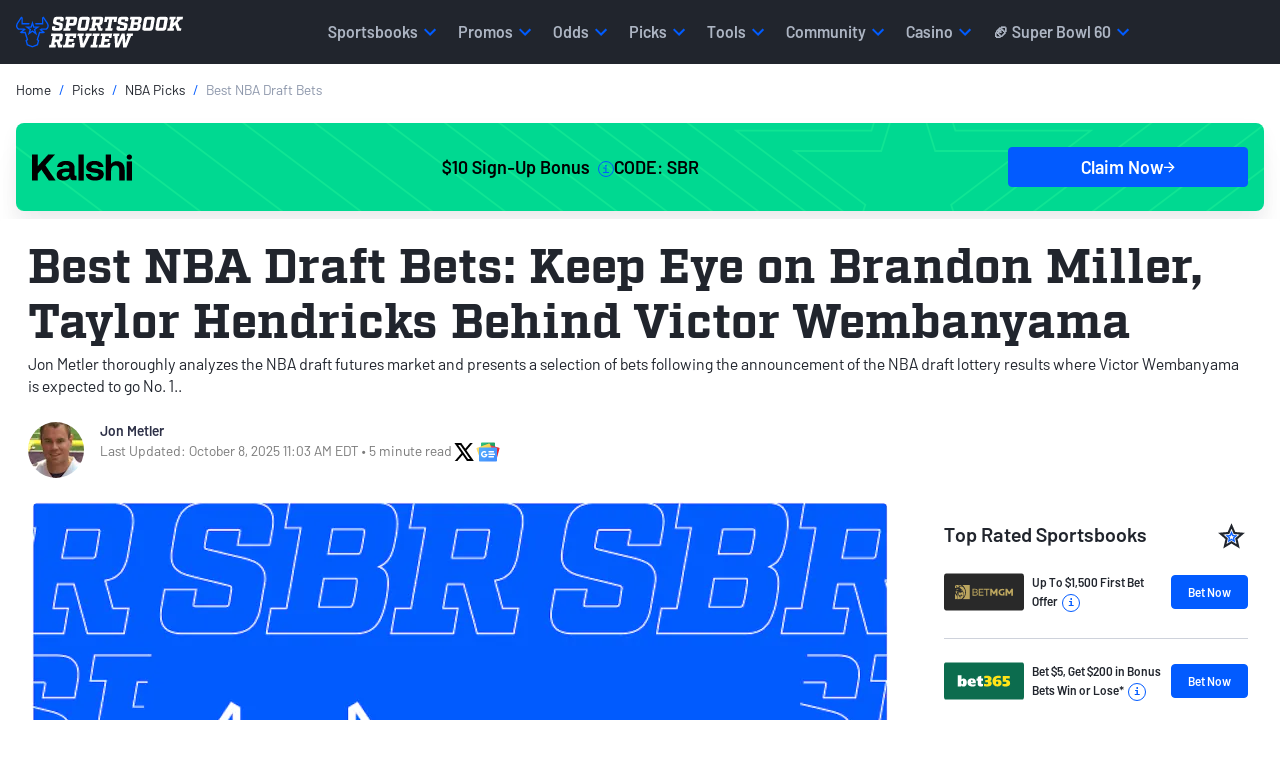

--- FILE ---
content_type: image/svg+xml
request_url: https://img.sportsbookreview.com/uploads/59a0be5b-d041-41c2-ac2a-20170f37c930.svg
body_size: 8374
content:
<?xml version="1.0" encoding="utf-8"?>
<svg xmlns="http://www.w3.org/2000/svg" width="138" height="64" viewBox="0 0 138 64" fill="none">
<rect width="138" height="64" rx="4" fill="black"/>
<g clip-path="url(#clip0_5826_10692)">
<path d="M54.9617 44.8299C54.9617 45.3679 54.8358 45.8221 54.5988 46.1924C54.3615 46.5656 54.0395 46.8663 53.6647 47.0892C53.287 47.3234 52.8566 47.4882 52.3968 47.5838C51.9373 47.6676 51.4628 47.7226 51.0033 47.7226C50.5992 47.7226 50.1806 47.6822 49.7765 47.6126C49.3725 47.5288 48.9948 47.4073 48.6316 47.2279C48.2687 47.0631 47.9348 46.8287 47.6421 46.5539C47.4899 46.4034 47.3492 46.2501 47.2233 46.0709C47.2088 46.0303 47.2088 45.9755 47.2233 45.9319L47.7942 45.0787C47.8353 45.0091 47.9465 45.0091 47.9905 45.0787C48.2978 45.5877 48.7018 45.9609 49.2025 46.2097C49.7472 46.4701 50.359 46.6089 51.0149 46.6089C51.3078 46.6089 51.6151 46.5799 51.9344 46.5249C52.2564 46.4701 52.561 46.3745 52.8273 46.2357C53.1055 46.0968 53.328 45.9205 53.4977 45.6861C53.6793 45.4662 53.7642 45.1624 53.7642 44.8182C53.7642 44.529 53.6793 44.2803 53.527 44.0894C53.3749 43.8954 53.1641 43.7306 52.9123 43.5947C52.6457 43.4703 52.353 43.3603 52.0191 43.2909C51.6855 43.207 51.3369 43.1405 50.974 43.0855C50.4997 43.0161 50.0399 42.935 49.6066 42.8224C49.1616 42.7269 48.7546 42.5736 48.4062 42.3827C48.0724 42.2033 47.7797 41.9428 47.5835 41.639C47.3756 41.3209 47.2642 40.9217 47.2642 40.4416C47.2497 39.9584 47.3611 39.5331 47.5981 39.2006C47.8353 38.8564 48.128 38.5816 48.4912 38.3733C48.8541 38.1534 49.2729 38.0001 49.7032 37.8901C50.1365 37.7946 50.567 37.7396 50.9856 37.7396C51.334 37.7396 51.6824 37.7657 52.031 37.8236C52.3794 37.8642 52.713 37.9625 53.0353 38.0984C53.3543 38.2228 53.65 38.4022 53.9281 38.6364C54.0688 38.7464 54.2063 38.8851 54.3322 39.0356C54.3586 39.0763 54.3731 39.131 54.347 39.1746L53.8463 39.9469C53.8052 40.0163 53.7056 40.0163 53.65 39.9469C53.5388 39.7965 53.3982 39.6575 53.2459 39.5477C53.0498 39.3973 52.8273 39.2585 52.59 39.1629C52.353 39.0531 52.1012 38.9691 51.823 38.9141C51.5596 38.8593 51.2931 38.8304 51.0149 38.8304C50.7074 38.8304 50.4002 38.8708 50.1072 38.9258C49.7998 38.9952 49.5216 39.0906 49.2846 39.2296C49.0328 39.354 48.8396 39.5188 48.6989 39.7242C48.5467 39.918 48.4764 40.1522 48.4764 40.427C48.4764 40.7019 48.5467 40.9102 48.6844 41.075C48.8248 41.2544 49.0035 41.4049 49.2437 41.5292C49.4807 41.6536 49.7589 41.7491 50.0809 41.8184C50.4002 41.9024 50.7367 41.9574 51.0999 42.0124C51.5742 42.0962 52.0632 42.1772 52.5082 42.287C52.9679 42.3827 53.3865 42.5475 53.7495 42.7413C54.1126 42.9467 54.4053 43.2244 54.6278 43.5541C54.8505 43.8839 54.9617 44.3121 54.9617 44.8357V44.8299Z" fill="white"/>
<path d="M63.3145 44.1963C63.3145 44.7488 63.2179 45.2435 63.0365 45.6831C62.8549 46.1228 62.6177 46.4962 62.2986 46.7997C62.0204 47.0746 61.6282 47.3233 61.1977 47.4884C60.7791 47.6532 60.3194 47.7225 59.8303 47.7225C59.3151 47.7225 58.8554 47.6271 58.4368 47.4188C58.0327 47.225 57.6988 46.9097 57.4178 46.4672V50.89C57.4178 50.945 57.3621 51.0001 57.3066 51.0001H56.3726C56.3169 51.0001 56.2612 50.945 56.2612 50.89V40.9566C56.2612 40.887 56.3169 40.8322 56.3726 40.8322H57.3066C57.3621 40.8322 57.4178 40.887 57.4178 40.9566V41.9488C57.5437 41.7433 57.6843 41.5639 57.8628 41.4106C58.0707 41.2458 58.2961 41.1068 58.5334 40.9824C58.7704 40.8726 59.0222 40.7886 59.2858 40.7336C59.5492 40.6788 59.7865 40.6499 60.0383 40.6499C60.5271 40.6499 60.9723 40.7336 61.3764 40.8841C61.7802 41.0345 62.1141 41.269 62.4068 41.5725C62.685 41.8619 62.9075 42.2351 63.0774 42.6747C63.2297 43.1144 63.3145 43.6265 63.3145 44.1905V44.1963ZM62.1318 44.1963C62.1318 43.7681 62.0761 43.4124 61.9502 43.1086C61.8243 42.8049 61.6575 42.5561 61.4348 42.3652C61.2123 42.1597 60.9605 42.0064 60.6678 41.911C60.3896 41.8155 60.0821 41.7605 59.7485 41.7605C59.4146 41.7605 59.1072 41.8155 58.829 41.9399C58.5508 42.0499 58.3138 42.2148 58.1177 42.4346C57.9213 42.6286 57.7545 42.9032 57.6432 43.1926C57.532 43.4964 57.4763 43.8116 57.4763 44.1848C57.4763 44.5579 57.532 44.8878 57.6432 45.1913C57.7545 45.4808 57.9068 45.7439 58.1029 45.9637C58.299 46.1835 58.5363 46.3486 58.8145 46.4584C59.0926 46.5828 59.4146 46.6378 59.7485 46.6378C60.0821 46.6378 60.3896 46.5828 60.6678 46.473C60.9605 46.3775 61.2123 46.2125 61.4348 46.0044C61.6575 45.7989 61.8243 45.5356 61.9502 45.232C62.0761 44.9282 62.1318 44.584 62.1318 44.1991V44.1963Z" fill="white"/>
<path d="M71.208 44.1963C71.208 44.7199 71.1114 45.1885 70.93 45.6281C70.7485 46.0563 70.5112 46.4266 70.1921 46.7447C69.873 47.0485 69.4953 47.2944 69.0472 47.4623C68.6141 47.6415 68.1427 47.7254 67.6389 47.7254C67.1353 47.7254 66.6494 47.6415 66.216 47.4623C65.7827 47.2973 65.4227 47.0485 65.1004 46.7447C64.7784 46.4266 64.5296 46.0563 64.3627 45.6281C64.1812 45.1885 64.0962 44.7199 64.0962 44.1963C64.0962 43.6727 64.1812 43.2041 64.3627 42.7644C64.5443 42.3248 64.7961 41.9516 65.1004 41.6478C65.405 41.3441 65.7974 41.0982 66.2308 40.9188C66.6639 40.754 67.1237 40.6556 67.6389 40.6556C68.1543 40.6556 68.6286 40.7511 69.062 40.9188C69.507 41.0982 69.8847 41.3326 70.2067 41.6478C70.5289 41.9516 70.763 42.3219 70.9446 42.7644C71.1114 43.2041 71.2111 43.6872 71.2111 44.1963H71.208ZM70.0369 44.1963C70.0369 43.8231 69.9813 43.4933 69.8554 43.1897C69.7295 42.8859 69.5627 42.6255 69.3547 42.4173C69.1322 42.1975 68.8804 42.0325 68.5877 41.9081C68.3095 41.7837 67.9875 41.7287 67.6537 41.7287C67.3198 41.7287 66.9833 41.7837 66.6903 41.9081C66.3976 42.0325 66.1458 42.1975 65.9379 42.4173C65.7154 42.6226 65.5486 42.8859 65.4227 43.1897C65.3113 43.4933 65.2411 43.8231 65.2411 44.1963C65.2411 44.5694 65.3113 44.8847 65.4227 45.1885C65.5486 45.4923 65.7154 45.7525 65.9233 45.9726C66.1311 46.1778 66.3829 46.3572 66.6758 46.4672C66.9685 46.5916 67.2905 46.6464 67.6389 46.6464C67.9875 46.6464 68.3095 46.5916 68.6022 46.4672C68.8952 46.3572 69.147 46.1778 69.3695 45.9726C69.5772 45.7525 69.7471 45.4894 69.8701 45.1885C69.9813 44.8847 70.0369 44.5551 70.0369 44.1963Z" fill="white"/>
<path d="M77.3716 41.1935C77.427 41.2342 77.4418 41.3036 77.3979 41.3586L76.9234 42.0874C76.8973 42.1424 76.8268 42.1568 76.7714 42.1135C76.6043 42.0181 76.4491 41.9487 76.2969 41.8937C76.1155 41.8243 75.893 41.7982 75.6412 41.7982C75.3631 41.7982 75.0965 41.8387 74.8595 41.937C74.6077 42.0324 74.3704 42.2003 74.2036 42.3651C74.0073 42.5445 73.8698 42.7644 73.7584 43.0131C73.6473 43.2619 73.5916 43.5511 73.5916 43.8666V47.6127C73.5916 47.6675 73.5359 47.7225 73.4805 47.7225H72.561C72.4907 47.7225 72.4351 47.6675 72.4351 47.6127V40.9448C72.4351 40.8754 72.4907 40.835 72.561 40.835H73.4805C73.5359 40.835 73.5916 40.8754 73.5916 40.9448V41.8532C73.8698 41.3844 74.1918 41.0809 74.5813 40.9158C74.9706 40.751 75.3631 40.6527 75.7671 40.6527C76.0598 40.6527 76.3525 40.6931 76.6307 40.8032C76.8973 40.8986 77.1198 41.0084 77.3686 41.1878L77.3716 41.1935Z" fill="white"/>
<path d="M81.292 41.963H79.2571V45.7931C79.2571 46.221 79.62 46.5769 80.0505 46.5769H81.292C81.3622 46.5769 81.4179 46.6319 81.4179 46.6867V47.6096C81.4179 47.6646 81.3622 47.7196 81.292 47.7196H80.0505C78.976 47.7196 78.0977 46.8518 78.0977 45.79V39.4115C78.0977 39.3421 78.1531 39.2871 78.2088 39.2871H79.1428C79.1985 39.2871 79.2542 39.3421 79.2542 39.4115V40.8175H81.2891C81.3593 40.8175 81.415 40.8579 81.415 40.9273V41.8358C81.415 41.9051 81.3593 41.9601 81.2891 41.9601L81.292 41.963Z" fill="white"/>
<path d="M87.8183 45.6977C87.8183 46.0419 87.7333 46.3457 87.581 46.5945C87.4142 46.8432 87.2034 47.0631 86.9545 47.2279C86.7027 47.3927 86.41 47.5171 86.0616 47.601C85.7277 47.685 85.3646 47.7254 84.9753 47.7254C84.4044 47.7254 83.8304 47.6415 83.2888 47.4623C82.829 47.3118 82.4104 47.0485 82.062 46.6638C82.0327 46.6234 82.0211 46.5684 82.0473 46.5249L82.4925 45.8365C82.5334 45.7814 82.6593 45.796 82.6886 45.8221C82.8145 45.9608 82.9404 46.0852 83.0927 46.1663C83.2888 46.2907 83.482 46.4005 83.6929 46.4701C83.9008 46.5538 84.1262 46.6088 84.3487 46.6349C84.5567 46.661 84.7821 46.6753 84.9898 46.6753C85.1861 46.6753 85.3793 46.661 85.5755 46.6349C85.7716 46.606 85.9531 46.5509 86.12 46.4701C86.287 46.4005 86.4129 46.2907 86.524 46.1663C86.6354 46.0273 86.6911 45.8625 86.7056 45.6571C86.7056 45.4779 86.6647 45.3274 86.5652 45.2031C86.4802 45.093 86.3427 44.9832 86.1875 44.8993C86.0204 44.8153 85.8243 44.7488 85.6018 44.6938C85.3793 44.6388 85.1276 44.6101 84.8758 44.584C84.5535 44.5434 84.2199 44.4886 83.9008 44.419C83.5815 44.3496 83.2859 44.2398 83.0225 44.0893C82.7707 43.9504 82.5627 43.771 82.3959 43.5368C82.2436 43.3024 82.1586 42.9986 82.1586 42.6544C82.1586 42.2812 82.2436 41.9806 82.4104 41.7172C82.5627 41.4684 82.7881 41.263 83.0518 41.1097C83.3181 40.9594 83.6108 40.8494 83.9446 40.7654C84.2666 40.6961 84.6005 40.6556 84.9344 40.6556C85.4496 40.6556 85.9238 40.7394 86.3427 40.8755C86.6763 40.9853 87.0131 41.1647 87.3176 41.3991C87.3731 41.4395 87.3733 41.5089 87.344 41.5495L86.9107 42.2119C86.8843 42.2669 86.7993 42.2812 86.7436 42.2379C86.4802 42.0325 86.2137 41.8792 85.9357 41.7983C85.6282 41.7143 85.2944 41.6739 84.946 41.6739C84.4717 41.6739 84.0676 41.7576 83.7485 41.9081C83.4265 42.0731 83.2595 42.3219 83.2595 42.6515C83.2595 42.8166 83.3152 42.9699 83.4118 43.0797C83.5084 43.1897 83.6343 43.2852 83.8011 43.3545C83.9534 43.4239 84.1349 43.4933 84.3458 43.5339L84.9576 43.6294C85.2651 43.6698 85.5842 43.7133 85.9209 43.7798C86.2693 43.8346 86.5768 43.9446 86.8695 44.098C87.1477 44.2367 87.3849 44.4422 87.5665 44.6909C87.7479 44.9397 87.8328 45.2839 87.8183 45.6977Z" fill="white"/>
<path d="M96.1567 44.1818C96.1567 44.7459 96.0601 45.2434 95.8786 45.683C95.697 46.1227 95.46 46.4815 95.1409 46.7853C94.8627 47.0601 94.4703 47.3232 94.04 47.488C93.6212 47.6385 93.1614 47.7224 92.6726 47.7224C92.1572 47.7224 91.6977 47.627 91.2788 47.4187C90.8748 47.2132 90.5411 46.8951 90.26 46.4669V47.6096C90.26 47.6646 90.2044 47.7196 90.1487 47.7196H89.2147C89.1592 47.7196 89.1035 47.6646 89.1035 47.6096V38.049C89.1035 37.9796 89.1592 37.9392 89.2147 37.9392H90.1487C90.2044 37.9392 90.26 37.9796 90.26 38.049V41.9341C90.3859 41.7403 90.5264 41.5609 90.705 41.4105C90.913 41.2311 91.1384 41.0952 91.3754 40.9823C91.6127 40.8725 91.8645 40.7771 92.1281 40.7192C92.3915 40.6642 92.6286 40.6352 92.8804 40.6352C93.3694 40.6352 93.8144 40.7192 94.2185 40.8694C94.6225 41.0344 94.9564 41.2543 95.2491 41.558C95.5273 41.8618 95.7498 42.2321 95.9197 42.6746C96.0718 43.1143 96.1567 43.6118 96.1567 44.1759V44.1818ZM94.9709 44.1818C94.9709 43.768 94.9152 43.4094 94.7893 43.1085C94.6634 42.8048 94.4966 42.5445 94.2741 42.3505C94.0516 42.1568 93.7999 42.0063 93.5071 41.8965C93.229 41.8011 92.9215 41.7575 92.5876 41.7575C92.2538 41.7575 91.9465 41.8126 91.6684 41.9226C91.3902 42.047 91.1529 42.2118 90.9568 42.417C90.7489 42.6371 90.5939 42.8858 90.4825 43.1894C90.3712 43.4788 90.3157 43.8084 90.3157 44.1672C90.3157 44.526 90.3712 44.8846 90.4825 45.174C90.5939 45.4776 90.7489 45.7381 90.9423 45.9464C91.1384 46.1662 91.3754 46.331 91.6536 46.4554C91.9318 46.5798 92.2538 46.6348 92.5876 46.6348C92.9215 46.6348 93.229 46.5798 93.5071 46.4698C93.7999 46.36 94.078 46.1806 94.2741 45.9868C94.4966 45.7814 94.6634 45.5326 94.7893 45.2288C94.9152 44.9253 94.9709 44.5808 94.9709 44.1818Z" fill="white"/>
<path d="M104.05 44.1963C104.05 44.7199 103.954 45.1885 103.772 45.6281C103.591 46.0563 103.354 46.4266 103.034 46.7447C102.712 47.0485 102.337 47.2944 101.89 47.4623C101.456 47.6415 100.982 47.7254 100.481 47.7254C99.9805 47.7254 99.4917 47.6415 99.0583 47.4623C98.625 47.2973 98.2647 47.0485 97.9427 46.7447C97.6236 46.4266 97.3718 46.0563 97.205 45.6281C97.0235 45.1885 96.9385 44.7199 96.9385 44.1963C96.9385 43.6727 97.0235 43.2041 97.205 42.7644C97.3864 42.3248 97.6382 41.9516 97.9427 41.6478C98.2647 41.3326 98.6395 41.0982 99.0729 40.9188C99.5062 40.754 99.966 40.6556 100.481 40.6556C100.997 40.6556 101.471 40.7511 101.904 40.9188C102.349 41.0982 102.727 41.3326 103.046 41.6478C103.368 41.9516 103.605 42.3219 103.784 42.7644C103.951 43.2041 104.05 43.6872 104.05 44.1963ZM102.879 44.1963C102.879 43.8231 102.824 43.4933 102.698 43.1897C102.572 42.8859 102.405 42.6255 102.197 42.4173C101.974 42.1975 101.723 42.0325 101.43 41.9081C101.152 41.7837 100.83 41.7287 100.496 41.7287C100.162 41.7287 99.8253 41.7837 99.5326 41.9081C99.2397 42.0325 98.9879 42.1975 98.7802 42.4173C98.5577 42.6226 98.3906 42.8859 98.2647 43.1897C98.1536 43.4933 98.0834 43.8231 98.0834 44.1963C98.0834 44.5694 98.1536 44.8847 98.2647 45.1885C98.3906 45.4923 98.5577 45.7525 98.7654 45.9726C98.9734 46.1778 99.2252 46.3572 99.5179 46.4672C99.8108 46.5916 100.13 46.6464 100.481 46.6464C100.832 46.6464 101.152 46.5916 101.445 46.4672C101.737 46.3572 101.989 46.1778 102.212 45.9726C102.419 45.7525 102.589 45.4894 102.712 45.1885C102.824 44.8847 102.879 44.5551 102.879 44.1963Z" fill="white"/>
<path d="M111.941 44.1963C111.941 44.7199 111.844 45.1885 111.663 45.6281C111.481 46.0563 111.244 46.4266 110.925 46.7447C110.603 47.0485 110.228 47.2944 109.78 47.4623C109.347 47.6415 108.872 47.7254 108.372 47.7254C107.871 47.7254 107.382 47.6415 106.949 47.4623C106.515 47.2973 106.155 47.0485 105.833 46.7447C105.514 46.4266 105.262 46.0563 105.095 45.6281C104.914 45.1885 104.829 44.7199 104.829 44.1963C104.829 43.6727 104.914 43.2041 105.095 42.7644C105.277 42.3248 105.529 41.9516 105.833 41.6478C106.155 41.3326 106.53 41.0982 106.963 40.9188C107.397 40.754 107.856 40.6556 108.372 40.6556C108.887 40.6556 109.361 40.7511 109.795 40.9188C110.24 41.0982 110.617 41.3326 110.937 41.6478C111.259 41.9516 111.496 42.3219 111.674 42.7644C111.841 43.2041 111.938 43.6872 111.938 44.1963H111.941ZM110.77 44.1963C110.77 43.8231 110.714 43.4933 110.588 43.1897C110.462 42.8859 110.295 42.6255 110.087 42.4173C109.865 42.1975 109.613 42.0325 109.32 41.9081C109.042 41.7837 108.72 41.7287 108.386 41.7287C108.053 41.7287 107.716 41.7837 107.423 41.9081C107.13 42.0325 106.879 42.1975 106.671 42.4173C106.448 42.6226 106.281 42.8859 106.155 43.1897C106.044 43.4933 105.974 43.8231 105.974 44.1963C105.974 44.5694 106.044 44.8847 106.155 45.1885C106.281 45.4923 106.448 45.7525 106.656 45.9726C106.864 46.1778 107.116 46.3572 107.408 46.4672C107.701 46.5916 108.02 46.6464 108.372 46.6464C108.723 46.6464 109.042 46.5916 109.335 46.4672C109.628 46.3572 109.88 46.1778 110.102 45.9726C110.31 45.7525 110.48 45.4894 110.603 45.1885C110.714 44.8847 110.77 44.5551 110.77 44.1963Z" fill="white"/>
<path d="M118.819 47.7225H117.662C117.633 47.7225 117.577 47.6821 117.577 47.6821L114.316 44.445V47.601C114.316 47.6704 114.26 47.7254 114.204 47.7254H113.297C113.227 47.7254 113.171 47.6704 113.171 47.601V38.055C113.171 37.9855 113.227 37.9307 113.297 37.9307H114.204C114.26 37.9307 114.316 37.9855 114.316 38.055V43.7305L117.147 40.8637C117.147 40.8637 117.203 40.8348 117.232 40.8348H118.418C118.529 40.8348 118.585 40.9592 118.503 41.0288L115.42 44.0719L118.907 47.5288C118.948 47.5692 118.921 47.7225 118.822 47.7225H118.819Z" fill="white"/>
<path d="M73.9839 22.926C72.9475 22.926 72.0486 23.2818 71.1499 24.0483V23.1603C71.1499 23.1024 71.0913 23.0417 71.0092 23.0417H68.7344C68.6552 23.0417 68.5763 23.1024 68.5763 23.2008V32.7208C68.5763 32.8191 68.6552 32.8972 68.7344 32.8972H71.0678C71.147 32.8972 71.2259 32.8191 71.2259 32.7208V27.537C71.2259 26.3943 72.1834 25.3877 73.3399 25.3674H73.3809C74.8771 25.3674 75.4157 26.5303 75.4157 27.6151V32.7208C75.4157 32.8191 75.4743 32.8972 75.5738 32.8972H77.9075C78.007 32.8972 78.0859 32.8191 78.0859 32.7208V27.5948C78.0859 24.7947 76.4287 22.9231 73.9752 22.9231L73.9839 22.926ZM66.6232 23.0446H64.3073C64.2078 23.0446 64.1492 23.1053 64.1492 23.2037V23.6376C63.3323 23.007 62.3545 22.9289 61.4146 22.9289C58.4019 22.9289 56.4079 24.8612 56.4079 27.8754C56.4079 29.4317 56.8882 30.7335 57.8046 31.6215C58.6624 32.4691 60.0179 32.903 61.4555 32.903C62.3339 32.8828 63.312 32.8625 64.1492 32.1133V32.7439C64.1492 32.822 64.2078 32.9001 64.3073 32.9001H66.6232C66.7228 32.9001 66.8019 32.822 66.8019 32.7439V23.2037C66.8019 23.1053 66.7228 23.0446 66.6232 23.0446ZM63.6311 29.6082C63.1713 30.1202 62.375 30.4355 61.6165 30.4355C60.1 30.4355 59.0841 29.4115 59.0841 27.8725C59.0841 26.3336 60.1 25.3096 61.6165 25.3096C63.4524 25.3096 64.2107 26.6113 64.2107 27.8321C64.2107 28.5234 64.0322 29.1338 63.6311 29.6053V29.6082ZM55.149 24.0686H50.6194V20.8345H56.7652C56.8647 20.8345 56.9437 20.7564 56.9437 20.6783V18.3525C56.9437 18.2744 56.8647 18.1963 56.7652 18.1963H48.1045C48.0255 18.1963 47.9464 18.2744 47.9464 18.3525V32.7439C47.9464 32.822 48.0255 32.9001 48.1045 32.9001H50.4584C50.5376 32.9001 50.6165 32.822 50.6165 32.7439V26.7126H55.1461C55.2456 26.7126 55.3071 26.6345 55.3071 26.5361V24.2306C55.3071 24.1322 55.2456 24.0744 55.1461 24.0744L55.149 24.0686ZM96.0104 23.0446H93.876V21.0139C93.876 20.9155 93.797 20.8374 93.7179 20.8374H91.3433C91.2644 20.8374 91.2029 20.8953 91.2029 20.9762V29.3739C91.2029 31.6215 92.4795 32.903 94.7134 32.903H96.0515C96.113 32.903 96.1716 32.8452 96.1716 32.7642V30.6149C96.1716 30.557 96.113 30.476 96.0515 30.476H94.8744C94.1776 30.4558 93.8556 30.1029 93.8556 29.371V25.6856H96.0104C96.1101 25.6856 96.1684 25.6075 96.1684 25.5294V23.2037C96.1684 23.1053 96.1101 23.0446 96.0104 23.0446ZM108.638 29.8657C108.597 29.7673 108.48 29.7471 108.398 29.8252C108.158 30.0218 107.88 30.1607 107.599 30.2388C107.259 30.3574 106.92 30.395 106.562 30.395C106.223 30.395 105.883 30.3545 105.585 30.2388C105.286 30.1405 105.005 29.9814 104.768 29.7847C104.528 29.5677 104.349 29.3103 104.208 29.0152C104.088 28.6999 104.009 28.3441 104.009 27.9506C104.009 27.5572 104.088 27.2419 104.208 26.9266C104.329 26.6113 104.507 26.3539 104.747 26.1196C104.967 25.9026 105.245 25.7261 105.564 25.6075C105.883 25.4889 106.223 25.4311 106.6 25.4311C106.92 25.4311 107.239 25.4889 107.537 25.5873C107.798 25.6856 108.035 25.8245 108.255 25.9807C108.334 26.0385 108.454 26.0212 108.516 25.9402L109.613 24.2653C109.654 24.1872 109.634 24.1091 109.572 24.0483C109.133 23.6752 108.715 23.4177 108.275 23.2413C107.757 23.0446 107.139 22.926 106.439 22.926C105.74 22.926 105.084 23.0243 104.463 23.2413C103.845 23.438 103.307 23.7533 102.847 24.1669C102.387 24.5806 102.03 25.0926 101.749 25.7232C101.488 26.3539 101.351 27.0828 101.351 27.9304C101.351 28.778 101.491 29.4867 101.749 30.1173C102.027 30.7479 102.387 31.2599 102.847 31.6736C103.307 32.0873 103.845 32.3823 104.463 32.5791C105.081 32.796 105.74 32.8944 106.439 32.8944C107.139 32.8944 107.795 32.7757 108.395 32.5386C108.855 32.3823 109.294 32.1046 109.713 31.7691C109.733 31.7488 109.792 31.6129 109.754 31.5521L108.635 29.857L108.638 29.8657ZM89.5048 23.0446H87.1888C87.0893 23.0446 87.0307 23.1053 87.0307 23.2037V23.6376C86.2138 23.007 85.2357 22.9289 84.2959 22.9289C81.2831 22.9289 79.2894 24.8612 79.2894 27.8754C79.2894 29.4317 79.7695 30.7335 80.6859 31.6215C81.5439 32.4691 82.8994 32.903 84.337 32.903C85.2154 32.8828 86.1933 32.8625 87.0307 32.1133V32.7439C87.0307 32.822 87.0893 32.9001 87.1888 32.9001H89.5048C89.6043 32.9001 89.6832 32.822 89.6832 32.7439V23.2037C89.6832 23.1053 89.6043 23.0446 89.5048 23.0446ZM86.5124 29.6082C86.0526 30.1202 85.2563 30.4355 84.498 30.4355C82.9813 30.4355 81.9654 29.4115 81.9654 27.8725C81.9654 26.3336 82.9813 25.3096 84.498 25.3096C86.3339 25.3096 87.0922 26.6113 87.0922 27.8321C87.0922 28.5234 86.9135 29.1338 86.5124 29.6053V29.6082ZM114.383 26.6113C112.846 26.513 112.846 25.9807 112.846 25.8042C112.846 25.1736 113.882 25.0955 114.342 25.0955C115.141 25.0955 115.738 25.272 116.336 25.7464C116.415 25.8071 116.535 25.7869 116.576 25.6885L117.674 24.0136C117.735 23.9355 117.715 23.8372 117.633 23.7967C116.716 23.1255 115.718 22.8507 114.301 22.8507C113.302 22.8507 112.345 23.0879 111.628 23.5016C110.711 24.0541 110.211 24.8612 110.211 25.8881C110.211 27.6411 111.628 28.7085 114.222 28.9053C115.677 28.9834 115.859 29.397 115.859 29.7528C115.859 30.2851 115.162 30.5599 114.462 30.5599H114.403C113.346 30.5397 112.307 30.1665 111.511 29.4751C111.432 29.4173 111.312 29.4346 111.25 29.5156L110.132 31.2108C110.091 31.2889 110.152 31.4075 110.172 31.4277C111.549 32.7295 113.045 32.9059 114.362 32.9059C116.257 32.9059 117.674 32.1972 118.253 30.9533C118.412 30.5599 118.514 30.1463 118.514 29.7123C118.514 27.1899 116.301 26.7357 114.383 26.6171V26.6113ZM97.4041 20.1258C97.4041 22.0581 100.376 22.0581 100.376 20.1258C100.376 18.1934 97.4041 18.1934 97.4041 20.1258ZM100.06 23.0446H97.7261C97.6266 23.0446 97.5475 23.1053 97.5475 23.2037V32.7439C97.5475 32.822 97.6266 32.9001 97.7261 32.9001H100.06C100.139 32.9001 100.218 32.822 100.218 32.7439V23.2037C100.218 23.1053 100.139 23.0446 100.06 23.0446ZM39.7512 21.5721C35.3887 20.0853 31.3102 22.9404 25.0826 23.0966C24.9215 23.0937 24.7547 23.2847 24.8688 23.4871L31.5912 33.7362C31.6908 33.9097 31.9221 33.8027 31.8928 33.6436L30.4465 27.1522C30.4347 27.0944 30.4699 27.0423 30.5255 27.0221C31.0496 26.8312 34.8558 25.5555 36.6565 26.3828C36.7033 26.403 36.756 26.3886 36.7853 26.3481L39.8127 21.7226C39.8508 21.6647 39.8156 21.5953 39.7512 21.5721ZM23.7357 14.9651C22.0229 14.8436 19.8241 14.3634 19.3117 14.2477C19.0716 14.2043 18.9223 14.4618 19.0424 14.6411C19.9851 16.0759 22.8164 20.3803 22.8164 20.3803C22.8457 20.4266 22.8954 20.4556 22.9481 20.4671C28.8039 21.7197 35.4355 16.4665 41.1859 19.3245C41.2708 19.3679 41.3732 19.3245 41.426 19.2493L43.9146 15.428C43.9703 15.3412 43.9468 15.2284 43.865 15.1647C37.4265 10.1747 32.616 15.4395 23.7328 14.968L23.7357 14.9651Z" fill="white"/>
</g>
<defs>
<clipPath id="clip0_5826_10692">
<rect width="100" height="38" fill="white" transform="translate(19 13)"/>
</clipPath>
</defs>
</svg>

--- FILE ---
content_type: image/svg+xml
request_url: https://img.sportsbookreview.com/images/icons/campaign.svg
body_size: 154
content:
<?xml version="1.0" encoding="utf-8"?>
<svg xmlns="http://www.w3.org/2000/svg" width="65" height="64" viewBox="0 0 65 64" fill="none">
<g clip-path="url(#clip0_1009_3488)">
<path d="M48.5 29.3333C48.5 31.1199 48.5 32.8799 48.5 34.6666C51.7 34.6666 55.86 34.6666 59.1667 34.6666C59.1667 32.8799 59.1667 31.1199 59.1667 29.3333C55.86 29.3333 51.7 29.3333 48.5 29.3333Z" fill="#025BFF"/>
<path d="M43.1665 46.9601C45.7265 48.8534 49.0598 51.3601 51.6998 53.3334C52.7665 51.9201 53.8332 50.4801 54.8998 49.0667C52.2598 47.0934 48.9265 44.5867 46.3665 42.6667C45.2998 44.1067 44.2332 45.5467 43.1665 46.9601Z" fill="#025BFF"/>
<path d="M54.8998 14.9334C53.8332 13.5201 52.7665 12.0801 51.6998 10.6667C49.0598 12.6401 45.7265 15.1467 43.1665 17.0667C44.2332 18.4801 45.2998 19.9201 46.3665 21.3334C48.9265 19.4134 52.2598 16.9334 54.8998 14.9334Z" fill="#025BFF"/>
<path d="M11.1668 24C8.2335 24 5.8335 26.4 5.8335 29.3333V34.6667C5.8335 37.6 8.2335 40 11.1668 40H13.8335V50.6667H19.1668V40H21.8335L35.1668 48V16L21.8335 24H11.1668ZM24.5802 28.56L29.8335 25.4133V38.5867L24.5802 35.44L23.3002 34.6667H21.8335H11.1668V29.3333H21.8335H23.3002L24.5802 28.56Z" fill="#21252D"/>
<path d="M41.8335 32C41.8335 28.4533 40.2868 25.2533 37.8335 23.0667V40.9067C40.2868 38.7467 41.8335 35.5467 41.8335 32Z" fill="#21252D"/>
</g>
<defs>
<clipPath id="clip0_1009_3488">
<rect width="64" height="64" fill="white" transform="translate(0.5)"/>
</clipPath>
</defs>
</svg>

--- FILE ---
content_type: text/plain; charset=utf-8
request_url: https://www.sportsbookreview.com/api/v1/proxy?type=twitter&url=https://twitter.com/paigeotto_/status/1658846390406062081
body_size: 440
content:
{"url":"https:\/\/twitter.com\/paigeotto_\/status\/1658846390406062081","author_name":"Paige","author_url":"https:\/\/twitter.com\/paigeotto_","html":"\u003Cblockquote class=\"twitter-tweet\"\u003E\u003Cp lang=\"en\" dir=\"ltr\"\u003EI think anywhere between 5-10 honestly. Could see him fitting with any team there. My favorite fits for him are the Pistons, Pacers and Mavs. I think him slipping to 10 is a reach though\u003C\/p\u003E&mdash; Paige (@paigeotto_) \u003Ca href=\"https:\/\/twitter.com\/paigeotto_\/status\/1658846390406062081?ref_src=twsrc%5Etfw\"\u003EMay 17, 2023\u003C\/a\u003E\u003C\/blockquote\u003E\n\u003Cscript async src=\"https:\/\/platform.twitter.com\/widgets.js\" charset=\"utf-8\"\u003E\u003C\/script\u003E\n\n","width":550,"height":null,"type":"rich","cache_age":"3153600000","provider_name":"Twitter","provider_url":"https:\/\/twitter.com","version":"1.0"}

--- FILE ---
content_type: image/svg+xml
request_url: https://www.sportsbookreview.com/editorial-assets/image-assets/play.svg
body_size: 144
content:
<svg xmlns="http://www.w3.org/2000/svg" width="72.306" height="99.851" viewBox="0 0 72.306 99.851">
  <path id="Path_6416" data-name="Path 6416" d="M241.166,156.739l-61.977-44.761A5.165,5.165,0,0,0,171,116.165v89.522a5.165,5.165,0,0,0,8.189,4.187l61.977-44.761a5.165,5.165,0,0,0,0-8.374Z" transform="translate(-171 -111)" fill="#fff"/>
</svg>


--- FILE ---
content_type: image/svg+xml
request_url: https://img.sportsbookreview.com/uploads/c40bbc6d-660d-4efe-83b4-0e944fc8d929.svg
body_size: 2605
content:
<?xml version="1.0" encoding="utf-8"?>
<svg xmlns="http://www.w3.org/2000/svg" width="208" height="96" viewBox="0 0 208 96" fill="none">
<rect width="208" height="96" rx="4" fill="#0078FF"/>
<path d="M40.1583 43.5925C42.7482 42.4205 45.3381 41.6391 47.9281 41.3787C48.187 41.3787 48.3165 41.5089 48.3165 41.7693C47.9281 43.8529 47.7986 45.8062 47.6691 47.8898C47.6691 48.1503 47.5396 48.2805 47.2806 48.2805C45.8561 48.5409 44.4317 49.0618 42.8777 49.7129C44.3022 52.1872 45.9856 54.4009 47.7986 56.3543C48.0576 56.6147 48.187 56.8752 48.187 57.1356C48.705 60.261 49.482 63.5165 50.6475 66.5117C50.777 66.6419 50.777 66.7721 50.6475 66.9023C50.518 67.0326 50.3885 67.0326 50.259 66.9023C38.9928 60.0005 32.1295 47.4991 32 34.4769C32 34.2164 32.1295 33.956 32.3885 33.8257C38.3453 30.44 45.2086 28.8773 51.9424 29.0075C52.2014 29.0075 52.3309 29.268 52.2014 29.5284C51.295 31.4817 50.518 33.4351 49.8705 35.5186C49.741 35.7791 49.6115 35.9093 49.3525 35.9093C45.7266 36.0395 42.2302 36.9511 38.9928 38.2533C39.2518 40.0764 39.6403 41.8996 40.1583 43.5925ZM52.7194 35.9093C52.4604 35.9093 52.3309 35.6489 52.4604 35.5186C53.1079 33.4351 54.0144 31.4817 54.9209 29.6586C55.0504 29.3982 55.1799 29.3982 55.4388 29.3982C60.4892 29.9191 65.4101 31.612 69.6835 33.956C69.9424 34.0862 70.0719 34.3466 70.0719 34.6071C69.9424 46.9782 63.8561 58.6983 53.4964 65.8606C53.2374 65.9908 53.1079 65.8605 52.9784 65.7303C52.2014 63.6468 51.554 61.6934 51.1655 59.6099C51.1655 59.3494 51.1655 59.089 51.4245 58.9587C57.6403 54.0103 62.0432 46.5876 63.0791 38.1231C59.8417 36.8209 56.3453 36.0395 52.7194 35.9093ZM79.2662 34.6071C79.2662 34.4769 79.3957 34.3466 79.5252 34.3466H89.3669C89.4964 34.3466 89.6259 34.4769 89.4964 34.6071L88.5899 37.0813C88.5899 37.2115 88.4604 37.3418 88.3309 37.3418H82.2446V39.9462H87.295C87.4245 39.9462 87.554 40.0764 87.4245 40.2067L86.6475 42.5507C86.6475 42.6809 86.518 42.8111 86.3885 42.8111H82.3741V47.2387C82.3741 47.3689 82.2446 47.4991 82.1151 47.4991H79.5252C79.3957 47.4991 79.2662 47.3689 79.2662 47.2387V34.6071ZM92.4748 34.4769C92.4748 34.3466 92.6043 34.2164 92.7338 34.2164H96.2302C96.3597 34.2164 96.4892 34.2164 96.4892 34.4769L101.022 47.1085C101.022 47.2387 101.022 47.3689 100.892 47.3689H98.1727C98.0432 47.3689 97.9137 47.2387 97.9137 47.1085L97.0072 44.504H91.9568L91.0504 47.1085C91.0504 47.2387 90.9209 47.3689 90.7914 47.3689H88.0719C87.9424 47.3689 87.8129 47.2387 87.9424 47.1085L92.4748 34.4769ZM96.1007 41.8996L94.5468 37.3418L92.9928 41.8996H96.1007ZM102.446 34.6071C102.446 34.4769 102.576 34.3466 102.705 34.3466H105.683C105.813 34.3466 105.942 34.3466 106.072 34.4769L110.604 42.2902V34.6071C110.604 34.4769 110.734 34.3466 110.863 34.3466H113.453C113.583 34.3466 113.712 34.4769 113.712 34.6071V47.2387C113.712 47.3689 113.583 47.4991 113.453 47.4991H110.475C110.345 47.4991 110.216 47.4991 110.086 47.3689L105.554 39.5556V47.3689C105.554 47.4991 105.424 47.6294 105.295 47.6294H102.705C102.576 47.6294 102.446 47.4991 102.446 47.3689V34.6071ZM120.964 44.504C123.036 44.504 124.59 42.9413 124.59 40.8578C124.59 38.7742 123.036 37.2115 120.964 37.2115H116.302C116.173 37.2115 116.043 37.0813 116.043 36.9511V34.4769C116.043 34.3466 116.173 34.2164 116.302 34.2164H120.964C124.719 34.2164 127.698 37.0813 127.698 40.7276C127.698 44.504 124.849 47.2387 120.964 47.2387H116.302C116.173 47.2387 116.043 47.1085 116.043 46.9782V40.8578C116.043 40.0764 116.302 39.4253 116.82 38.9044C117.209 38.5138 117.856 38.2533 118.504 38.2533H118.892C119.022 38.2533 119.151 38.3835 119.151 38.5138V44.3738H120.964V44.504ZM129.511 42.2902V34.6071C129.511 34.4769 129.64 34.3466 129.77 34.3466H132.36C132.489 34.3466 132.619 34.4769 132.619 34.6071V42.2902C132.619 43.7227 133.655 44.7645 135.079 44.7645C136.504 44.7645 137.54 43.7227 137.54 42.2902V34.6071C137.54 34.4769 137.669 34.3466 137.799 34.3466H140.388C140.518 34.3466 140.647 34.4769 140.647 34.6071V42.2902C140.647 45.5458 138.446 47.7596 135.079 47.7596C131.842 47.7596 129.511 45.5458 129.511 42.2902ZM152.043 39.4253C152.173 39.4253 152.302 39.5555 152.302 39.6858V42.16C152.302 42.2902 152.173 42.4205 152.043 42.4205H146.216V44.6342H152.302C152.432 44.6342 152.561 44.7645 152.561 44.8947V47.3689C152.561 47.4991 152.432 47.6294 152.302 47.6294H143.367C143.237 47.6294 143.108 47.4991 143.108 47.3689V34.7373C143.108 34.6071 143.237 34.4769 143.367 34.4769H152.302C152.432 34.4769 152.561 34.6071 152.561 34.7373V37.2115C152.561 37.3418 152.432 37.472 152.302 37.472H146.216V39.6858H152.043V39.4253ZM158.259 44.504H164.216C164.345 44.504 164.475 44.6342 164.475 44.7645V47.2387C164.475 47.3689 164.345 47.4991 164.216 47.4991H155.41C155.281 47.4991 155.151 47.3689 155.151 47.2387V34.6071C155.151 34.4769 155.281 34.3466 155.41 34.3466H158C158.129 34.3466 158.259 34.4769 158.259 34.6071V44.504ZM82.7626 62.0841C80.0432 62.0841 78.8777 60.5214 78.4892 58.8285H80.0432C80.3022 60.0005 81.0791 60.5214 82.6331 60.5214C83.9281 60.5214 84.705 60.0005 84.705 59.089C84.705 58.1774 83.9281 58.0472 82.1151 57.6565C80.1727 57.2658 78.7482 56.745 78.7482 54.7916C78.7482 52.8383 80.4317 51.7965 82.3741 51.7965C84.8345 51.7965 86 53.0987 86.259 54.6614H84.705C84.446 53.8801 83.7986 53.3592 82.5036 53.3592C81.2086 53.3592 80.4317 54.0103 80.4317 54.7916C80.4317 55.4427 80.9496 55.7032 82.6331 56.0938C85.0935 56.6147 86.518 57.1356 86.518 59.089C86.3885 61.1725 84.446 62.0841 82.7626 62.0841ZM92.3453 58.5681H89.8849V61.9539H88.3309V52.0569H92.3453C94.4173 52.0569 95.8417 53.3592 95.8417 55.3125C95.7122 57.2658 94.4173 58.5681 92.3453 58.5681ZM92.2158 53.6196H89.8849V57.1356H92.2158C93.5108 57.1356 94.1583 56.3543 94.1583 55.4427C94.1583 54.2707 93.5108 53.6196 92.2158 53.6196ZM102.058 62.0841C99.2086 62.0841 97.0072 59.8703 97.0072 57.0054C97.0072 54.1405 99.2086 51.9267 102.058 51.9267C104.906 51.9267 107.108 54.1405 107.108 57.0054C107.237 59.8703 105.036 62.0841 102.058 62.0841ZM102.058 60.5214C104 60.5214 105.554 58.9587 105.554 57.0054C105.554 54.9218 104 53.4894 102.058 53.4894C100.115 53.4894 98.5611 55.0521 98.5611 57.0054C98.6906 58.9587 100.115 60.5214 102.058 60.5214ZM110.734 58.1774V61.8236H109.18V51.9267H113.194C115.266 51.9267 116.561 53.2289 116.561 55.0521C116.561 56.6147 115.655 57.7867 114.101 58.0472L117.079 61.8236H115.137L112.288 58.1774H110.734ZM113.065 56.8752C114.36 56.8752 115.007 56.2241 115.007 55.3125C115.007 54.4009 114.36 53.7498 113.065 53.7498H110.734V56.8752H113.065ZM122.129 53.6196V61.9539H120.576V53.6196H117.597V52.0569H125.108V53.6196H122.129ZM130.029 62.0841C127.309 62.0841 126.144 60.5214 125.755 58.8285H127.309C127.568 60.0005 128.345 60.5214 129.899 60.5214C131.194 60.5214 131.971 60.0005 131.971 59.089C131.971 58.1774 131.194 58.0472 129.381 57.6565C127.439 57.2658 126.014 56.745 126.014 54.7916C126.014 52.8383 127.698 51.7965 129.64 51.7965C132.101 51.7965 133.266 53.0987 133.525 54.6614H131.971C131.712 53.8801 131.065 53.3592 129.77 53.3592C128.475 53.3592 127.698 54.0103 127.698 54.7916C127.698 55.4427 128.216 55.7032 129.899 56.0938C132.36 56.6147 133.784 57.1356 133.784 59.089C133.655 61.1725 131.712 62.0841 130.029 62.0841ZM139.741 61.9539H135.468V52.0569H139.612C141.554 52.0569 142.59 52.9685 142.59 54.5312C142.59 55.573 142.201 56.2241 141.295 56.6147C142.46 57.0054 142.849 57.917 142.849 59.089C142.978 60.7819 141.813 61.9539 139.741 61.9539ZM137.151 53.6196V56.0938H139.612C140.777 56.0938 141.165 55.573 141.165 54.7916C141.165 53.8801 140.777 53.4894 139.612 53.4894H137.151V53.6196ZM139.741 57.5263H137.151V60.3912H139.741C141.036 60.3912 141.424 59.8703 141.424 58.9587C141.424 58.0472 141.036 57.5263 139.741 57.5263ZM149.583 62.0841C146.734 62.0841 144.532 59.8703 144.532 57.0054C144.532 54.1405 146.734 51.9267 149.583 51.9267C152.432 51.9267 154.633 54.1405 154.633 57.0054C154.633 59.8703 152.432 62.0841 149.583 62.0841ZM149.583 60.5214C151.525 60.5214 153.079 58.9587 153.079 57.0054C153.079 54.9218 151.525 53.4894 149.583 53.4894C147.64 53.4894 146.086 55.0521 146.086 57.0054C146.086 58.9587 147.511 60.5214 149.583 60.5214ZM161.237 62.0841C158.388 62.0841 156.187 59.8703 156.187 57.0054C156.187 54.1405 158.388 51.9267 161.237 51.9267C164.086 51.9267 166.288 54.1405 166.288 57.0054C166.288 59.8703 164.086 62.0841 161.237 62.0841ZM161.237 60.5214C163.18 60.5214 164.734 58.9587 164.734 57.0054C164.734 54.9218 163.18 53.4894 161.237 53.4894C159.295 53.4894 157.741 55.0521 157.741 57.0054C157.741 58.9587 159.295 60.5214 161.237 60.5214ZM169.914 57.1356V61.8236H168.36V51.9267H169.914V56.4845L173.928 51.9267H175.87L171.597 56.745L176 61.8236H174.058L169.914 57.1356Z" fill="white"/>
</svg>

--- FILE ---
content_type: text/javascript
request_url: https://www.sportsbookreview.com/editorial-assets/build/js/embed-videos.min.js
body_size: 276
content:
!function(){"use strict";!function(){let t=document.querySelectorAll('[data-service="youtube"]');for(let e=0;e<t.length;e++){let i=t[e];i.addEventListener("click",(function(){let t=i.getAttribute("data-embed"),e=i.getAttribute("data-width"),r=i.getAttribute("data-height"),u=document.createElement("iframe");u.setAttribute("frameborder","0"),u.setAttribute("allowfullscreen",""),u.setAttribute("allow","accelerometer; autoplay; clipboard-write; encrypted-media; gyroscope; picture-in-picture"),u.setAttribute("src",t+"?rel=0&showinfo=0&autoplay=1"),e&&r&&(u.setAttribute("width",e),u.setAttribute("height",r)),this.innerHTML="",this.appendChild(u)}))}}()}();